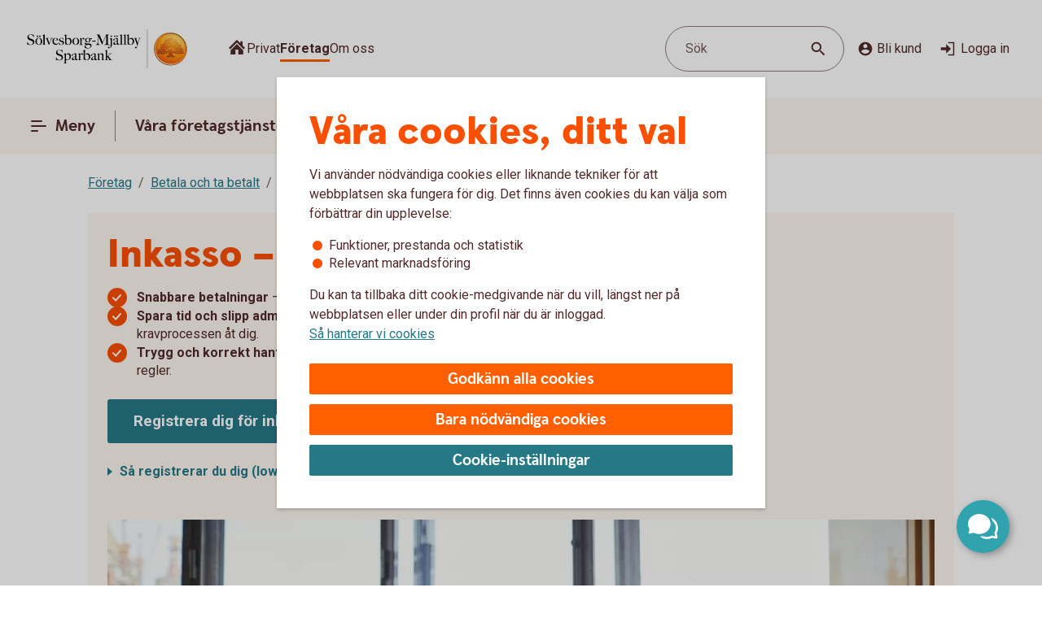

--- FILE ---
content_type: application/javascript;charset=utf-8
request_url: https://www.smsparbank.se/etc.clientlibs/wcms/components/structure/recaptcha/clientlibs.lc-cad63706a7efada3b9c30e7cee6eaadc-lc.min.js
body_size: 173
content:
var captchaSelector="[data-js-generate-recaptcha]",captchaArray=[],Recaptcha;
(function(a){a.selector="[data-js-recaptcha]";a.captchaError="recaptcha-error";var f=WcmsConstants.error;a.validateCaptcha=function(b){var c=$(a.selector,b),d='\x3cdiv class\x3d"'.concat(a.captchaError,'" ').concat("data-js-recaptcha-error","\x3e"),e=$(b).find(captchaSelector).attr("id");b=captchaArray.filter(function(g){return g.id===e});return $(c).length?(b=grecaptcha.getResponse(b[0].captcha),$(c).removeClass(f),$("[".concat("data-js-recaptcha-error","]"),c).remove(),0===b.length?($(c).addClass(f),
$(c).append(d),!1):b):!0};a.validateInvisibleCaptcha=function(b,c,d){var e=$(WcmsConstants.captchaHolderAttr,b),g=e.data(WcmsConstants.siteKey);$(e).length?grecaptcha.ready(function(){grecaptcha.execute(g,{action:c}).then(function(h){$(e).attr(WcmsConstants.captchaToken,h);d()})}):d()}})(Recaptcha||(Recaptcha={}));
var onloadCallback=function(){var a=Math.random().toString(36).replace(/[^a-z]+/g,"").slice(0,7),f;$(captchaSelector).each(function(b,c){$(c).attr(WcmsConstants.attrId,a);f=$(c).data("sitekey");try{var d=grecaptcha.render(a,{sitekey:f,callback:function(){$("#"+a).parent().find(".".concat(Recaptcha.captchaError)).remove()}});captchaArray.push({id:a,captcha:d})}catch(e){}})},setCaptchaDarkLightMode=function(){isDarkMode?$(captchaSelector).attr("data-theme","dark"):$(captchaSelector).attr("data-theme",
"light")};document.addEventListener(WcmsConstants.cookieConsentUpdateEvent,function(){setCaptchaDarkLightMode();var a=document.createElement("script");a.id="recaptcha-script-loader";a.src="https://www.google.com/recaptcha/api.js?onload\x3donloadCallback\x26render\x3dexplicit";document.head.append(a)});document.addEventListener(WcmsConstants.darkModeUpdate,function(a){setCaptchaDarkLightMode();grecaptcha.reset()});

--- FILE ---
content_type: application/javascript;charset=utf-8
request_url: https://www.smsparbank.se/etc.clientlibs/wcms/components/atoms/icons/alert.lc-4b76c7e21947b52e48f1adf1ceecf149-lc.min.js
body_size: 490
content:
var __extends=this&&this.__extends||function(){var e=function(c,b){e=Object.setPrototypeOf||{__proto__:[]}instanceof Array&&function(a,f){a.__proto__=f}||function(a,f){for(var d in f)Object.prototype.hasOwnProperty.call(f,d)&&(a[d]=f[d])};return e(c,b)};return function(c,b){function a(){this.constructor=c}if("function"!==typeof b&&null!==b)throw new TypeError("Class extends value "+String(b)+" is not a constructor or null");e(c,b);c.prototype=null===b?Object.create(b):(a.prototype=b.prototype,new a)}}(),
__spreadArray=this&&this.__spreadArray||function(e,c,b){if(b||2===arguments.length)for(var a=0,f=c.length,d;a<f;a++)!d&&a in c||(d||(d=Array.prototype.slice.call(c,0,a)),d[a]=c[a]);return e.concat(d||Array.prototype.slice.call(c))},AlertIcon=function(e){function c(){var b=e.call(this)||this,a=b.getAttribute("additionalClass");a=__spreadArray(["icon","alert"],a?[a]:[],!0).join(" ");b.innerHTML='\n            \x3csvg class\x3d"'.concat(a,'" role\x3d"graphics-symbol" viewBox\x3d"0 0 16 18" aria-hidden\x3d"true"\x3e\n                \x3cpath d\x3d"M15.8512618,12.3707632 C16.2740835,13.0951133 15.7449438,14 14.9003761,14 L8.00010533,14 L1.09977477,14 C0.254071617,14 -0.273932579,13.0951133 0.148889117,12.3707632 L3.59851653,6.45739417 L7.04921968,0.544025097 C7.47210114,-0.181341699 8.52810953,-0.181341699 8.95093123,0.544025097 L12.4005586,6.45739417 L15.8512618,12.3707632 Z M8.00639976,11.7463111 C8.24533428,11.7463111 8.45013224,11.663349 8.62079976,11.4974222 C8.79146728,11.3314955 8.87679976,11.1323863 8.87679976,10.9000889 C8.87679976,10.6677914 8.79146728,10.4686823 8.62079976,10.3027556 C8.45013224,10.1368288 8.24533428,10.0538667 8.00639976,10.0538667 C7.76746523,10.0538667 7.56266728,10.1368288 7.39199976,10.3027556 C7.22133224,10.4686823 7.13599976,10.6677914 7.13599976,10.9000889 C7.13599976,11.1323863 7.22133224,11.3314955 7.39199976,11.4974222 C7.56266728,11.663349 7.76746523,11.7463111 8.00639976,11.7463111 Z M7.68,9.17777778 L8.32,9.17777778 L8.76799988,6.31639263 L8.76799988,4.82222222 L7.23200012,4.82222222 L7.23200012,6.31639263 L7.68,9.17777778 Z"\x3e\x3c/path\x3e\n            \x3c/svg\x3e');
return b}__extends(c,e);return c}(HTMLElement);if("customElements"in window){var element="icon-alert";customElements.get(element)||customElements.define(element,AlertIcon)};

--- FILE ---
content_type: application/javascript;charset=utf-8
request_url: https://www.smsparbank.se/etc.clientlibs/wcms/components/shared/footnotes/clientlibs.lc-9f78bf03bc6e89524a3a0ffb1607cdbd-lc.min.js
body_size: 325
content:
var Footnotes;(function(c){c.selector='[data-component\x3d"rte"]';c.init=function(){$(c.selector).each(function(f,b){FootnotesFooter.initFootnotesAndLabels(b)});$(c.selector).length&&(FootnotesFooter.initAnchorFocusListeners(),FootnotesFooter.handleKeyAndClickEvent())}})(Footnotes||(Footnotes={}));var FootnotesFooter;
(function(c){var f=function(){setTimeout(function(){var b=window.location.hash;b.length&&($(b).attr("tabindex",-1).trigger(WcmsConstants.focus,{focusVisible:!0}),WcmsFunctions.stickNavigationHeaderToTop())},50)};c.handleKeyAndClickEvent=function(){$(document).off("keydown.onRteText").on("keydown.onRteText",function(){$('[data-js\x3d"footnote"]').removeAttr("tabindex")});$(document).off("click.onRteText").on("click.onRteText",function(){$('[data-js\x3d"footnote"]').removeAttr("tabindex")})};c.initAnchorFocusListeners=
function(){$('[data-js\x3d"footnote-label"]').off("keydown.footnoteLabel").on("keydown.footnoteLabel",function(b){b.key===WcmsConstants.enter&&f()});$('[data-js\x3d"footnote-label"]').off("click.footnoteLabel").on("click.footnoteLabel",function(){f()})};c.initFootnotesAndLabels=function(b){var e=0,g=!1,h=$(b).find('[data-js\x3d"footnotes-footer"]');$(b).find("span[data-footnote-label]").each(function(k,a){if((k=$(a).attr("data-footnote-label"))&&!$(a).find("a").length){e++;g=!0;var d=WcmsFunctions.guidGenerator(),
l=a.innerText.trim();$(a).attr("data-js","footnote-label");$(a).attr(WcmsConstants.attrId,"footnote-label-"+d);$(a).append("\x3csup\x3e\x3ca\x3e"+e+"\x3c/a\x3e\x3c/sup\x3e");a=$(a).find("sup \x3e a");a.attr(WcmsConstants.attrId,"footnote-"+d+"-ref");a.attr("href","#footnote-"+d);a.attr("aria-label",WcmsFunctions.translate("Description footnote")+" "+e+", "+WcmsFunctions.replaceStrings(l,{'"':"'"}));$(h).append('\n                    \x3csection data-js\x3d"footnote"\n                         id\x3d"footnote-'+
d+'"\n                         class\x3d"footnote"\x3e\n                        \x3csup class\x3d"footnote-number" id\x3d"footnote-number-'+d+'"\x3e'+e+'\x3c/sup\x3e\n                        \x3cspan class\x3d"footnote-text"\x3e\n                            \x3cspan id\x3d"footnote-text-'+d+'"\x3e'+k+'\x3c/span\x3e\n                            \x3ca data-js\x3d"back-to-footnote"\n                               class\x3d"back-to-footnote"\n                               id\x3d"backlink-'+d+'"\n                               aria-label\x3d"'+
WcmsFunctions.translate("Back to footnote")+" "+e+", "+WcmsFunctions.replaceStrings(l,{'"':"'"})+'"\n                               href\x3d"#footnote-'+d+'-ref"\x3e\n                                '+WcmsFunctions.translate("Back")+"\n                            \x3c/a\x3e\n                        \x3c/span\x3e\n                    \x3c/section\x3e")}});g&&$(h).removeClass(WcmsConstants.hidden)}})(FootnotesFooter||(FootnotesFooter={}));(function(){setTimeout(function(){Footnotes.init()},100)})();